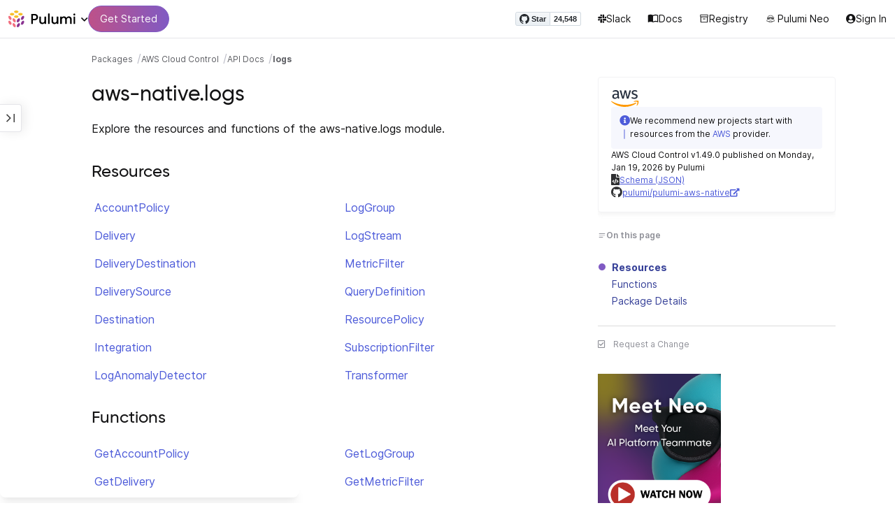

--- FILE ---
content_type: image/svg+xml
request_url: https://www.pulumi.com/logos/pkg/aws-native.svg
body_size: 2582
content:
<svg width="118" height="70" viewBox="0 0 118 70" fill="none" xmlns="http://www.w3.org/2000/svg">
    <path d="M33.2536 25.4227C33.2536 26.8632 33.4105 28.0312 33.6853 28.8877C33.9992 29.7442 34.3917 30.6785 34.9411 31.6908C35.1373 32.0022 35.2158 32.3137 35.2158 32.5862C35.2158 32.9755 34.9804 33.3649 34.4702 33.7542L31.9977 35.3893C31.6445 35.6229 31.2913 35.7397 30.9773 35.7397C30.5849 35.7397 30.1924 35.5451 29.8 35.1947C29.2505 34.6107 28.7796 33.9878 28.3871 33.3649C27.9947 32.703 27.6022 31.9633 27.1705 31.0679C24.1093 34.6496 20.2633 36.4405 15.6323 36.4405C12.3357 36.4405 9.70623 35.5061 7.7832 33.6374C5.86017 31.7686 4.87903 29.277 4.87903 26.1624C4.87903 22.8532 6.0564 20.1669 8.45037 18.1424C10.8444 16.1179 14.0232 15.1057 18.0655 15.1057C19.3999 15.1057 20.7735 15.2225 22.2256 15.4171C23.6776 15.6118 25.169 15.9233 26.7388 16.2736V13.4316C26.7388 10.4727 26.1109 8.40934 24.8943 7.20245C23.6384 5.99555 21.5191 5.41157 18.4972 5.41157C17.1236 5.41157 15.7108 5.5673 14.2587 5.91769C12.8066 6.26808 11.3938 6.69633 10.0202 7.24138C9.39227 7.51391 8.92132 7.66963 8.6466 7.7475C8.37188 7.82536 8.17565 7.86429 8.01867 7.86429C7.46923 7.86429 7.19452 7.47497 7.19452 6.6574V4.74972C7.19452 4.12681 7.27301 3.65962 7.46923 3.3871C7.66546 3.11457 8.01867 2.84205 8.56811 2.56952C9.9417 1.86874 11.59 1.28476 13.513 0.817575C15.4361 0.311457 17.4768 0.0778643 19.6354 0.0778643C24.3056 0.0778643 27.7199 1.12903 29.9177 3.23137C32.0762 5.3337 33.1751 8.52614 33.1751 12.8087V25.4227H33.2536ZM17.3199 31.3404C18.615 31.3404 19.9493 31.1068 21.3622 30.6396C22.775 30.1724 24.0309 29.3159 25.0905 28.1479C25.7184 27.4082 26.1894 26.5907 26.4248 25.6563C26.6603 24.7219 26.8173 23.5929 26.8173 22.2692V20.634C25.6792 20.3615 24.4626 20.1279 23.2067 19.9722C21.9508 19.8165 20.7342 19.7386 19.5176 19.7386C16.8882 19.7386 14.9651 20.2447 13.67 21.2959C12.3749 22.3471 11.747 23.8265 11.747 25.7731C11.747 27.6029 12.2179 28.9655 13.1991 29.8999C14.141 30.8732 15.5146 31.3404 17.3199 31.3404V31.3404ZM48.834 35.5451C48.1276 35.5451 47.6567 35.4283 47.3427 35.1557C47.0288 34.9221 46.754 34.3771 46.5186 33.6374L37.2959 3.54283C37.0604 2.76418 36.9426 2.25806 36.9426 1.98554C36.9426 1.36263 37.2566 1.01224 37.8845 1.01224H41.7306C42.4763 1.01224 42.9865 1.12903 43.2612 1.40156C43.5751 1.63515 43.8106 2.1802 44.0461 2.91991L50.6393 28.693L56.7616 2.91991C56.9579 2.14127 57.1933 1.63515 57.5073 1.40156C57.8213 1.16796 58.3707 1.01224 59.0771 1.01224H62.2168C62.9624 1.01224 63.4726 1.12903 63.7866 1.40156C64.1006 1.63515 64.3753 2.1802 64.5323 2.91991L70.7331 29.0045L77.5225 2.91991C77.758 2.14127 78.0327 1.63515 78.3075 1.40156C78.6214 1.16796 79.1316 1.01224 79.838 1.01224H83.4879C84.1158 1.01224 84.469 1.32369 84.469 1.98554C84.469 2.1802 84.4298 2.37486 84.3905 2.60845C84.3513 2.84205 84.2728 3.1535 84.1158 3.58176L74.6576 33.6763C74.4221 34.455 74.1474 34.9611 73.8335 35.1947C73.5195 35.4283 73.0093 35.584 72.3421 35.584H68.967C68.2213 35.584 67.7112 35.4672 67.3972 35.1947C67.0832 34.9221 66.8085 34.416 66.6515 33.6374L60.5685 8.52614L54.5247 33.5984C54.3284 34.3771 54.0929 34.8832 53.779 35.1557C53.465 35.4283 52.9156 35.5451 52.2092 35.5451H48.834V35.5451ZM99.2646 36.5962C97.2238 36.5962 95.183 36.3626 93.2208 35.8954C91.2585 35.4283 89.7279 34.9221 88.7075 34.3382C88.0796 33.9878 87.6479 33.5984 87.4909 33.2481C87.3339 32.8977 87.2554 32.5083 87.2554 32.158V30.1724C87.2554 29.3548 87.5694 28.9655 88.1581 28.9655C88.3936 28.9655 88.629 29.0045 88.8645 29.0823C89.1 29.1602 89.4532 29.3159 89.8456 29.4716C91.18 30.0556 92.6321 30.5228 94.1627 30.8343C95.7325 31.1457 97.2631 31.3014 98.8329 31.3014C101.305 31.3014 103.228 30.8732 104.563 30.0167C105.897 29.1602 106.603 27.9144 106.603 26.3181C106.603 25.228 106.25 24.3326 105.544 23.5929C104.837 22.8532 103.503 22.1913 101.58 21.5684L95.8895 19.8165C93.0245 18.921 90.9053 17.5973 89.6102 15.8454C88.3151 14.1324 87.6479 12.2247 87.6479 10.2002C87.6479 8.56507 88.0011 7.12458 88.7075 5.87875C89.4139 4.63293 90.3558 3.54283 91.5332 2.68632C92.7106 1.79088 94.0449 1.12903 95.6147 0.661847C97.1846 0.194661 98.8329 0 100.56 0C101.423 0 102.326 0.0389321 103.189 0.155729C104.092 0.272525 104.916 0.428254 105.74 0.583982C106.525 0.778643 107.271 0.973304 107.977 1.2069C108.684 1.44049 109.233 1.67408 109.625 1.90768C110.175 2.21913 110.567 2.53059 110.803 2.88098C111.038 3.19244 111.156 3.62069 111.156 4.16574V5.99555C111.156 6.81313 110.842 7.24138 110.253 7.24138C109.939 7.24138 109.429 7.08565 108.762 6.77419C106.525 5.76196 104.013 5.25584 101.227 5.25584C98.9899 5.25584 97.2238 5.60623 96.0072 6.34594C94.7906 7.08565 94.1627 8.21468 94.1627 9.8109C94.1627 10.901 94.5551 11.8354 95.34 12.5751C96.1249 13.3148 97.577 14.0545 99.657 14.7164L105.23 16.4683C108.056 17.3637 110.096 18.6096 111.313 20.2058C112.53 21.802 113.118 23.6318 113.118 25.6563C113.118 27.3304 112.765 28.8487 112.098 30.1724C111.391 31.4961 110.45 32.6641 109.233 33.5984C108.016 34.5718 106.564 35.2725 104.877 35.7786C103.111 36.3237 101.266 36.5962 99.2646 36.5962V36.5962Z" fill="#252F3E"/>
    <path fill-rule="evenodd" clip-rule="evenodd" d="M106.682 55.5172C93.7702 64.9778 75.0108 70 58.8809 70C36.2755 70 15.907 61.7075 0.522757 47.9255C-0.693855 46.8354 0.405021 45.356 1.85711 46.2125C18.4972 55.7898 39.0226 61.5907 60.2545 61.5907C74.5791 61.5907 90.3166 58.6318 104.798 52.5584C106.957 51.5851 108.801 53.96 106.682 55.5172V55.5172Z" fill="#FF9900"/>
    <path fill-rule="evenodd" clip-rule="evenodd" d="M112.059 49.4438C110.41 47.3415 101.148 48.4316 96.9491 48.9377C95.6932 49.0934 95.497 48.0033 96.6351 47.1858C104.013 42.0467 116.14 43.5261 117.553 45.2392C118.966 46.9911 117.161 59.0211 110.253 64.7831C109.194 65.6785 108.173 65.2114 108.644 64.0434C110.214 60.1891 113.707 51.5072 112.059 49.4438V49.4438Z" fill="#FF9900"/>
</svg>